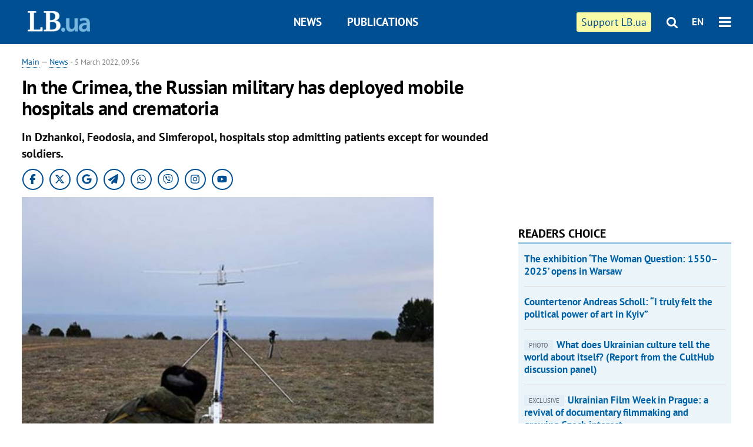

--- FILE ---
content_type: text/html; charset=utf-8
request_url: https://en.lb.ua/news/2022/03/05/10115_crimea_russian_military.html
body_size: 7182
content:
<!DOCTYPE html>
<html>
<head>

	<meta http-equiv="content-type" content="text/html;charset=utf-8">
	<title>In the Crimea the Russian military has deployed mobile hospitals and crematoria</title>
	<meta name="keywords" content="">
	<meta name="description" content="In Dzhankoi, Feodosia, and Simferopol, hospitals stop admitting patients except for wounded soldiers.">
	    <link rel="canonical" href="https://en.lb.ua/news/2022/03/05/10115_crimea_russian_military.html" />
    	
    <meta name="format-detection" content="telephone=no">

            <link rel="dns-prefetch" href="//i.lb.ua">
    <link rel="dns-prefetch" href="//www.facebook.com">
    <link rel="dns-prefetch" href="//www.googletagservices.com">
    <link rel="dns-prefetch" href="//googleads.g.doubleclick.net">
    <link rel="dns-prefetch" href="//pagead2.googlesyndication.com">

    <link rel="preload" href="/media/213/news/fonts/ptsans.woff2" as="font" type="font/woff2" crossorigin>
    <link rel="preload" href="/media/213/news/fonts/ptsansb.woff2" as="font" type="font/woff2" crossorigin>
    <link rel="preload" href="/media/213/news/fonts/icons.woff2" as="font" type="font/woff2" crossorigin>

    <link rel="preload" href="/media/213/news/css/style.css" type="text/css" as="style" onload="this.onload=null;this.rel='stylesheet'">

    <link rel="preload" href="/media/213/news/js/jquery-3.1.1.min.js" as="script">
    <link rel="preload" href="/media/213/news/js/common.js" as="script">
    <link rel="preload" href="//pagead2.googlesyndication.com/pagead/js/adsbygoogle.js" as="script">
        <link rel="preload" href="/media/213/news/css/social-likes.css" type="text/css" as="style" onload="this.onload=null;this.rel='stylesheet'">

		<link rel="alternate" type="application/rss+xml" title="LB.ua RSS" href="https://lb.ua/export/rss.xml">
	
	<!-- facebook -->
			<meta property="fb:app_id" content="147594101940225">
	<meta property="fb:admins" content="100001550293023">
	<meta property="og:site_name" content="LB.ua">
    <meta name="twitter:site" content="@lb_ua">
	    <meta name="RESOURCE-TYPE" content="DOCUMENT" />
    <meta name="DISTRIBUTION" content="GLOBAL" />

	<meta property="og:url" content="https://en.lb.ua/news/2022/03/05/10115_crimea_russian_military.html"/>
    <meta property="og:type" content="article"/>
	<meta property="og:title" content="In the Crimea the Russian military has deployed mobile hospitals and crematoria"/>
	<meta property="og:description" content="In Dzhankoi, Feodosia, and Simferopol, hospitals stop admitting patients except for wounded soldiers." />

    <meta name="twitter:title" content="In the Crimea the Russian military has deployed mobile hospitals and crematoria" />
    <meta name="twitter:description" content="In Dzhankoi, Feodosia, and Simferopol, hospitals stop admitting patients except for wounded soldiers." />

	            <meta property="og:image" content="https://i.lb.ua/english/016/51/6223534529e15.jpeg"/>
    <meta property="og:image:width" content="480"/>
    <meta property="og:image:height" content="320"/>
    <meta property="og:image:secure_url" content="https://i.lb.ua/english/016/51/6223534529e15.jpeg"/>
    <meta property="og:image:width" content="480"/>
    <meta property="og:image:height" content="320"/>
    <meta property="og:image" content="https://i.lb.ua/english/016/51/6223534529e15_200_130.jpeg"/>
    <meta property="og:image:width" content="200"/>
    <meta property="og:image:height" content="130"/>

    <meta name="twitter:image" content="https://i.lb.ua/english/016/51/6223534529e15.jpeg" />
    <meta name="twitter:card" content="summary_large_image">
        	
        
    <meta name="viewport" content="width=device-width,initial-scale=1,user-scalable=yes">

	<!-- CSS -->
	        <link rel="stylesheet" href="/media/213/news/css/style.css">
    <link rel="shortcut icon" type="image/x-icon" href="/favicon.ico">
        <link rel="stylesheet" href="/media/213/news/css/social-likes.css">

	    <script src="/media/213/news/js/jquery-3.1.1.min.js"></script>
        <script async src="/media/213/news/js/common.js"></script>
		
        <script async src="https://securepubads.g.doubleclick.net/tag/js/gpt.js"></script>
    <script>
        window.googletag = window.googletag || {cmd: []};
    </script>
    
        <script async src="https://pagead2.googlesyndication.com/pagead/js/adsbygoogle.js"></script>
    <script>
    (adsbygoogle = window.adsbygoogle || []).push({
          google_ad_client: "ca-pub-6096932064585080",
          enable_page_level_ads: true });
    </script>
    
        <script type="application/ld+json">
    {
        "@context": "https://schema.org",
        "@type": "NewsArticle",
        "mainEntityOfPage": {
            "@type": "WebPage",
            "@id": "https://en.lb.ua/news/2022/03/05/10115_crimea_russian_military.html"
        },
        "headline": "In the Crimea, the Russian military has deployed mobile hospitals and crematoria",
                "image": [
            "https://i.lb.ua/english/016/51/6223534529e15.jpeg"
        ],
                "datePublished": "2022-03-05T09:56:00+02:00",
        "dateModified": "2022-03-10T12:50:00+02:00",
                "publisher": {
            "@type": "Organization",
            "name": "LB.ua",
            "alternateName": "Лівий берег",
            "logo": {
                "@type": "ImageObject",
                "url": "https://lb.ua/media/news/img/logo/logo.white.png"
            }
        }
    }
    </script>
</head>


<body >


<header class="site-header">
	<div class="layout">
	<div class="layout-wrapper clearfix">
        <nav class="header">
            <div class="logo logo-eng"><a href="https://en.lb.ua"></a></div>
            <ul class="nav-menu nav-menu-right">
                <li class="nav-item nav-item-donate"><a href="https://en.lb.ua/news/2022/03/04/10185_need_your_support_.html" target="_blank"><span>Support&nbspLB.ua</span></a></li>


                                
                
                                <li class="nav-item nav-item-search hide-on-phone"><a href="#header-search" data-toggle="collapse" aria-expanded="false" aria-controls="header-search"><span class="icons icon-search" ></span></a></li>
                
                <li class="nav-item nav-item-lang dropdown"><a href="javascript:void(0);" data-toggle="dropdown" type="button">EN</a>
    <ul class="dropdown-menu dropdown-lang">
        <li class="border"><a href="//lb.ua" alt="українська">УКР</a></li>
    </ul>
</li>

				<li class="nav-item nav-item-menu dropdown"><a a href="javascript:void(0);" onclick="return false;" type="button" data-toggle="dropdown"><span class="icons icon-bars"/></a>
    <div class="dropdown-menu dropdown-right">
        <div class="dropdown-flex">
            <ul class="dropdown-flex-box">
                <li><a href="/newsfeed">News</a></li>
                <li><a href="/analytics">Publications</a></li>
                <li><a href="/author">Authors</a></li>
                <li><a href="/archive">Archive</a></li>
            </ul>
        </div>
        <div class="nav-item-menu-icons" style="min-width: 240px;">
            <a rel="nofollow" target="_blank" href="https://www.facebook.com/%D0%9B%D1%96%D0%B2%D0%B8%D0%B9-%D0%91%D0%B5%D1%80%D0%B5%D0%B3-LBUA-111382865585059"><span class="icons icon-facebook"/></a>
            <a rel="nofollow" target="_blank" href="https://twitter.com/lb_ua"><span class="icons icon-twitter"/></a>
            <a rel="nofollow" href="https://lb.ua/rss/eng/rss.xml"><span class="icons icon-rss"/></a>
            <a rel="nofollow" href="#header-search" data-toggle="collapse" aria-expanded="false" aria-controls="header-search"><span class="icons icon-search"/></a>
        <!-- <a rel="nofollow" target="_blank" href="https://vk.com/lb_ua"><span class="icons icon-vk"/></a> -->
        </div>
    </div>
</li>
            </ul>

            <ul class="nav-menu nav-menu-main">
    <li class=""><a href="/newsfeed">News</a></li>
    <li class="nav-item-analytics"><a href="/analytics">Publications</a></li>
    
</ul>

    		
        </nav>
	</div>
	</div>

        <div class="collapse" id="header-search">
    <div class="layout">
        <div class="layout-wrapper">
            <form class="search-form" action="/search">
                <input class="search-txt" type="text" name="q" placeholder="Search phrase"/>
                <button class="search-btn" type="submit"><span class="icons icon-search"></span></button>
            </form>
        </div>
    </div>
    </div>
    
    	<div class="sub-menu">
	<div class="layout">
		<div class="layout-wrapper">
			<ul class="nav-links">
						    				    			    						</ul>
		</div>
	</div>
	</div>
    
</header>

    
<div class="site-content layout layout-material">

        <div class="layout-wrapper clearfix">

        
		<div class="col-content ">
		    <div class="col-content-wrapper clearfix">

            <article class="material" itemscope itemtype="http://schema.org/NewsArticle">
    	
	<div class="header">
		<div class="date">
            <a href="https://en.lb.ua">Main</a> &mdash;
<a href="/newsfeed">News</a> -
                        <time class="time" pubdate itemprop="datePublished" datetime="2022-03-05T09:56:00Z">5 March 2022, 09:56</time>                        <meta itemprop="dateModified" content="2022-03-10"/>
		</div>

        
                <h1 itemprop="headline">In the Crimea, the Russian military has deployed mobile hospitals and crematoria
                    </h1>
        
		

                <div class="material-h2" itemprop="description"><p>In Dzhankoi, Feodosia, and Simferopol, hospitals stop admitting patients except for wounded soldiers.</p></div>
        
                                            <meta itemprop="author" content="LB.ua">                        	</div>

        <div class="social_items">
<a class="social_item" target="_blank" href="https://www.facebook.com/%D0%9B%D1%96%D0%B2%D0%B8%D0%B9-%D0%91%D0%B5%D1%80%D0%B5%D0%B3-LBUA-111382865585059"><img alt="Facebook" src="/media/213/news/img/social/svg/ico_facebook.svg"></a>
<a class="social_item" target="_blank" href="https://x.com/lb_ua"><img alt="X" src="/media/213/news/img/social/svg/ico_x.svg"></a>
<a class="social_item" target="_blank" href="https://news.google.com/publications/CAAiEDV6tMkld_qrUyPPCI79mAIqFAgKIhA1erTJJXf6q1MjzwiO_ZgC?hl=uk&gl=UA&ceid=UA:uk"><img alt="Google news" src="/media/213/news/img/social/svg/ico_google.svg"></a>
<a class="social_item telegram" target="_blank" href="https://t.me/lbua_official"><img alt="Telegram" src="/media/213/news/img/social/svg/ico_telegram.svg"></a>
<a class="social_item whatsapp" target="_blank" href="https://whatsapp.com/channel/0029VauDSICJkK76e3PmZQ01"><img alt="Whatsapp" src="/media/213/news/img/social/svg/ico_whatsapp.svg"></a>
<a class="social_item" target="_blank" href="https://invite.viber.com/?g2=AQBYUdAHMR2JGFPjD6YZwS8PNwrijYiZxSPxC14PhuVSJIguvtO7rDHybnkn%2BiSu"><img alt="Viber" src="/media/213/news/img/social/svg/ico_viber.svg"></a>
<a class="social_item" target="_blank" href="https://www.instagram.com/lb.ua_official?igsh=MmozYmEycGlta3Vh"><img alt="Instagram" src="/media/213/news/img/social/svg/ico_instagram.svg"></a>
<a class="social_item" target="_blank" href="https://www.youtube.com/@lblive1902"><img alt="Youtube" src="/media/213/news/img/social/svg/ico_youtube.svg"></a>
</div>
	
		<div class="image" itemprop="image" itemscope itemtype="https://schema.org/ImageObject" data-ad-ignore="true">
		<img loading="lazy" src="https://i.lb.ua/english/016/51/6223534529e15.jpeg" alt="In the Crimea, the Russian military has deployed mobile hospitals and crematoria" >
        <meta itemprop="width" content="480" />
        <meta itemprop="height" content="320" />
        <meta itemprop="url" content="https://i.lb.ua/english/016/51/6223534529e15.jpeg" />
					</div>
	
	
	

	
        <div itemprop="articleBody"><p>In the north of Crimea, the Russian military has deployed mobile hospitals and crematoria for soldiers. This was reported <a href="https://www.facebook.com/100064921021431/posts/324654629708569/?d=n" rel="nofollow">by the Representatiоnal Office of the President of Ukraine in the Autonomous Republic of Crimea.</a></p>
<p>"People are being forced to donate humanitarian aid and food for Russian soldiers, collection points have been set up in Dzhankoi, Alushta, and Simferopol. Mobile blood points are moving around
the Crimea, persuading people to donate blood,” – the Representational Office.</p>
<p>In addition, the Mission says that in Dzhankoi, Simferopol, and Feodosia hospitals stop admitting patients and switch to receiving wounded Russian soldiers. Mobilization is also underway
throughout the territory, and conscripts are being forced to sign contacts for service in the Russian army. The Representational Office receives appeals from Crimean Tatars who are being forcibly
mobilized.</p>
<p>It should be reminded that the ZMINA Human Rights Center addressed the citizens of the Russian-occupied territories and explained what to do if the Russian military tries to "mobilize" them for
war against Ukraine.</p>
<p>avoid receiving summonses and calls from the occupation "military enlistment offices";</p>
<p>change your phone number or temporarily stop using it;</p>
<p>temporarily change your place of residence and do not report it in any way;</p>
<p>f you are still contacted, do not give up military service directly but justify why you cannot serve. The list of reasons is here.</p>
<p>If the occupiers "mobilized" you:</p>
<p>As soon as you enter the controlled territory of Ukraine (you will face the Ukrainian army), at the first opportunity surrender and report that you are a citizen of Ukraine from the Crimea,
Donetsk, and Luhansk regions (even if you do not have documents confirming this, we will issue them). Then you will be only victims of war crimes and will be able to return home safely later.</p>
<p>Do not carry out illegal orders, do not shoot at civilians and objects of civil infrastructure. If you do so, such actions will be classified as crimes without a statute of limitations and sooner
or later you will have to answer in court.</p></div>
    

	

	
	

    

            

            

    
            

    <div class="hidden" itemprop="publisher" itemscope itemtype="https://schema.org/Organization">
        <meta itemprop="name" content="LB.ua" />
        <div class="hidden" itemprop="logo" itemscope itemtype="https://schema.org/ImageObject">
            <meta itemprop="url" content="https://lb.ua/media/news/img/logo/logo.png" />
        </div>
    </div>
    <meta itemscope itemprop="mainEntityOfPage" itemType="https://schema.org/WebPage" itemid="https://en.lb.ua/news/2022/03/05/10115_crimea_russian_military.html" />


    <noindex>
        <div class="block read-social">
    </div>
            
            
        
    
                    </noindex>

    
    


            

            </article>



<div class="material-related">
    
                        
                                    

<noindex>
    
    
                            <section class="block related-news related-by-rubric">
<div class="caption no-margin">Read also</div>
<ul class="lenta lenta-simple">
    <li class="item-news  ">    <time datetime="2022-03-06T09:21:00Z">
    06 March 2022, 09:21
    </time>
        <div class="title"><a href="https://en.lb.ua/news/2022/03/06/10191_general_staff_entire_front_line.html">General Staff: the entire front line is littered with corpses and lined with the invaders’ equipment
</a></div>
</li>

    <li class="item-news  ">    <time datetime="2022-03-06T09:06:00Z">
    06 March 2022, 09:06
    </time>
        <div class="title"><a href="https://en.lb.ua/news/2022/03/06/10188_chernihiv_kharkiv_zhytomyr_kyiv.html">Chernihiv, Kharkiv, Zhytomyr, Kyiv are regions that suffered the greatest destruction from enemy shelling on Saturday
</a></div>
</li>

    <li class="item-news  ">    <time datetime="2022-03-06T08:39:00Z">
    06 March 2022, 08:39
    </time>
        <div class="title"><a href="https://en.lb.ua/news/2022/03/06/10189_zhytomyr_region_enemy_fired.html">Zhytomyr Region: the enemy fired missiles at Ovruch and Korosten, there are victims
</a></div>
</li>

    <li class="item-news  ">    <time datetime="2022-03-06T07:28:00Z">
    06 March 2022, 07:28
    </time>
        <div class="title"><a href="https://en.lb.ua/news/2022/03/06/10187_general_staff_enemy_suffers.html">General Staff: The enemy suffers losses in weapons, equipment and personnel.
</a></div>
</li>

    <li class="item-news  ">    <time datetime="2022-03-06T06:46:00Z">
    06 March 2022, 06:46
    </time>
        <div class="title"><a href="https://en.lb.ua/news/2022/03/06/10186_johnson_has_unveiled_sixpoint_plan.html">Johnson has unveiled a six-point plan to save Ukraine.
</a></div>
</li>

    <li class="item-news  ">    <time datetime="2022-03-06T05:44:00Z">
    06 March 2022, 05:44
    </time>
        <div class="title"><a href="https://en.lb.ua/news/2022/03/06/10198_russia_continues_bomb_okhtyrka_.html">Russia continues to bomb Okhtyrka, - governor of the Sumy region
</a></div>
</li>

    <li class="item-news  ">    <time datetime="2022-03-06T03:11:00Z">
    06 March 2022, 03:11
    </time>
        <div class="title"><a href="https://en.lb.ua/news/2022/03/06/10182_3000_american_volunteers_ready.html">3000 American volunteers are ready to fight for Ukraine
</a></div>
</li>

    <li class="item-news  ">    <time datetime="2022-03-06T02:37:00Z">
    06 March 2022, 02:37
    </time>
        <div class="title"><a href="https://en.lb.ua/news/2022/03/06/10181_japan_said_ready_accept.html">Japan said it is ready to accept Ukrainian refugees
</a></div>
</li>

    <li class="item-news  ">    <time datetime="2022-03-06T02:23:00Z">
    06 March 2022, 02:23
    </time>
        <div class="title"><a href="https://en.lb.ua/news/2022/03/06/10183_zelenskyy_spoke_biden_updated.html">Zelenskyy spoke with Biden (updated)
</a></div>
</li>

    <li class="item-news  ">    <time datetime="2022-03-06T02:02:00Z">
    06 March 2022, 02:02
    </time>
        <div class="title"><a href="https://en.lb.ua/news/2022/03/06/10180_russian_troops_plan_take_control.html">Russian troops plan to take control of Kaniv Hydroelectric station dam – General Staff of the Armed Forces.
</a></div>
</li>

    <li class="item-news  ">    <time datetime="2022-03-06T01:32:00Z">
    06 March 2022, 01:32
    </time>
        <div class="title"><a href="https://en.lb.ua/news/2022/03/06/10179_new_starlink_stations_arrive.html">New StarLink stations will arrive in Ukraine next week
</a></div>
</li>

    <li class="item-news  ">    <time datetime="2022-03-06T01:09:00Z">
    06 March 2022, 01:09
    </time>
        <div class="title"><a href="https://en.lb.ua/news/2022/03/06/10177_putin_overestimated_russias.html">Putin overestimated Russia’s abilities, and it will cost him power — Bloomberg
</a></div>
</li>

    <li class="item-news  important">    <time datetime="2022-03-06T00:49:00Z">
    06 March 2022, 00:49
    </time>
        <div class="title"><a href="https://en.lb.ua/news/2022/03/06/10176_100000_ukrainians_joined.html">100,000 Ukrainians joined the territorial defense forces
</a></div>
</li>

    <li class="item-news  ">    <time datetime="2022-03-06T00:34:00Z">
    06 March 2022, 00:34
    </time>
        <div class="title"><a href="https://en.lb.ua/news/2022/03/06/10175_visa_mastercard_stop_working.html">Visa and Mastercard stop working in Russia
</a></div>
</li>

    <li class="item-news  ">    <time datetime="2022-03-06T00:18:00Z">
    06 March 2022, 00:18
    </time>
        <div class="title"><a href="https://en.lb.ua/news/2022/03/06/10174_ukrainian_armed_forces_captured.html"><span class="ico-text">Видео</span>The Ukrainian Armed Forces captured a Russian major who had previously served in Ukraine
</a></div>
</li>

</ul>
</section>
 
                

    </noindex>
</div>


<noindex>
<div class="float_container_t0 hidden"></div>
<div class="float_container_t2 hidden"></div>
</noindex>

	    	</div>

        		</div>

		<aside class="col-right">
        	
			    

    

    <section class="adv-banner-3">
<!-- Content.300x250 -->
<ins class="adsbygoogle"
     style="display:inline-block;width:300px;height:250px"
     data-ad-client="ca-pub-6096932064585080"
     data-ad-slot="4143330288"></ins>
<script>
(adsbygoogle = window.adsbygoogle || []).push({});
</script></section>

    
    	
        <section class="section-popular have-background hide-on-phone">
<div class="caption">Readers choice</div>
    <ul class="feed background">
        <li>
        <a href="">
            
            The exhibition ‘The Woman Question: 1550–2025’ opens in Warsaw

        </a>
    </li>
        <li>
        <a href="">
            
            Countertenor Andreas Scholl: “I truly felt the political power of art in Kyiv”

        </a>
    </li>
        <li>
        <a href="">
            
            <span class="ico-text">Photo</span>What does Ukrainian culture tell the world about itself? (Report from the CultHub discussion panel)

        </a>
    </li>
        <li>
        <a href="">
            
            <span class="ico-text">EXCLUSIVE</span>Ukrainian Film Week in Prague: a revival of documentary filmmaking and growing Czech interest

        </a>
    </li>
        <li>
        <a href="">
            
            No justice in sight: why some Regions face strict schedules and others keep the lights on

        </a>
    </li>
        <li>
        <a href="">
            
            <span class="ico-text">Photo</span>‘Hope someday we’ll work back home in Donetsk Region.’ A day with the team clearing mines in Kyiv Region

        </a>
    </li>
        <li>
        <a href="">
            
            <span class="ico-text">EXCLUSIVE, Photo</span>LB.Talks: Rail freight price spike tests line between economics and survival (report)

        </a>
    </li>
    </ul>
    
</section>

    <section class="adv-block">
<div class="adv-banner-4 sticked hide-on-tablet hide-on-phone">
<div class="adv-caption">Реклама</div>
<!-- Index.300x600 -->
<ins class="adsbygoogle"
     style="display:inline-block;width:300px;height:600px"
     data-ad-client="ca-pub-6096932064585080"
     data-ad-slot="8605697088"></ins>
<script>
(adsbygoogle = window.adsbygoogle || []).push({});
</script></div>
</section>
	    

			</aside>

	</div>
    
</div>


<footer class="site-footer">
	<div class="layout">
<div class="layout-wrapper clearfix">
	<a class="scroll-top" href="#"></a>
	<div class="footer-links">
		<ul>
			
            <li><a href="/about">About us</a></li>
            <li><a href="https://lb.ua/reklama">Advertising</a></li>
            <li><a href="">Ивенты</a></li>
            <li><a href="/about/contacts">Editorial</a></li>
            <li><a href="/about/standards">Standards and Policies</a></li>
			<li><a href="/about/terms">User agreement</a></li>
		</ul>
	</div>

	<div class="about">
                <p>LB.ua must be linked directly in case of full or partial reproduction of materials. No materials containing links to the Ukrainian News agency or the Ukrainian Photo Group may be re-printed, copied, reproduced or used in any other way</p>
        <p>Materials posted on the site with the label "Advertisement" / "Company News" / "Press Release" / "Promoted" are advertising and are published on the rights of advertising. , however, the editors participate in the preparation of this content and share the opinions expressed in these materials.</p>
        <p>The editors are not responsible for the facts and value judgments published in advertising materials. According to Ukrainian legislation, the advertiser is responsible for the content of advertising.</p>
        <p>The International Renaissance Foundation provides institutional support to the editorial office of LB.UA within the framework of the "Social Capital" program. Materials produced in the framework of support reflect the position of the authors and do not necessarily coincide with the position of the International Renaissance Foundation.</p>
        <p>Online Media Entity; Media ID - R40-05097</p>
            </div>
	<div class="counters">
                <span><a rel="nofollow" href="http://depositphotos.com/?utm_source=LB&amp;utm_medium=footer&amp;utm_campaign=UA-brand"><img loading="lazy" src="/media/213/news/img/icos/deposit2.png" alt="DepositPhotos" width="143" height="33"></a></span>
        <span><a rel="nofollow" href="http://irf.ua"><img loading="lazy" src="/media/213/news/img/icos/irf.png" alt="IRF" width="105" height="33"></a></span>
        <span><a rel="nofollow" href="https://serpstat.com/uk/"><img loading="lazy" src="/media/213/news/img/icos/serpstat.svg" alt="Serpstat" width="140" height="33""></a></span>
        		    		<!-- Google tag (gtag.js) -->
<script async src="https://www.googletagmanager.com/gtag/js?id=G-SQPB7DNKSQ"></script>
<script>
  window.dataLayer = window.dataLayer || [];
  function gtag(){dataLayer.push(arguments);}
  gtag('js', new Date());

  gtag('config', 'G-SQPB7DNKSQ');
</script>
			</div>
</div>
</div>


<div class="overlay" id="overlay"></div>


<div id="popup_mistake" class="popup do-mistake" url="/core/orphus/">
	<div class="caption">Error found! <div class="close"></div></div>
	<div class="title">Mistake in text:</div>
	<div class="text-w-mistake"></div>
	<div>It is wrong because:</div>
	<textarea></textarea>
	<br style="clear: both;" />
	<a class="button" name="send" href="#">Send</a>
	<a class="no-mistake" name="close" href="#">Oops, not an error!</a>
</div>


<div id="act-login" class="popup do-login">

</div>

</footer>



</body>

<!-- eng.vm2.gg2.lb.ua :: 2025-11-29 08:49:13 -->
</html>

--- FILE ---
content_type: text/html; charset=utf-8
request_url: https://www.google.com/recaptcha/api2/aframe
body_size: 268
content:
<!DOCTYPE HTML><html><head><meta http-equiv="content-type" content="text/html; charset=UTF-8"></head><body><script nonce="WOtUlKbvOXbRkzBLKbokaw">/** Anti-fraud and anti-abuse applications only. See google.com/recaptcha */ try{var clients={'sodar':'https://pagead2.googlesyndication.com/pagead/sodar?'};window.addEventListener("message",function(a){try{if(a.source===window.parent){var b=JSON.parse(a.data);var c=clients[b['id']];if(c){var d=document.createElement('img');d.src=c+b['params']+'&rc='+(localStorage.getItem("rc::a")?sessionStorage.getItem("rc::b"):"");window.document.body.appendChild(d);sessionStorage.setItem("rc::e",parseInt(sessionStorage.getItem("rc::e")||0)+1);localStorage.setItem("rc::h",'1764398956951');}}}catch(b){}});window.parent.postMessage("_grecaptcha_ready", "*");}catch(b){}</script></body></html>

--- FILE ---
content_type: application/javascript; charset=utf-8
request_url: https://fundingchoicesmessages.google.com/f/AGSKWxWMv05XFTAv-X6Sv_f95akuIRpKf60A6cBiTorJaWCihGEdTkE7FvuhNCbe9JO5kVrEZmtDERJOGhOGjtZpx50o8ziFU7AaGLNEIWcbXIeCjE23r0AR9HVcnTewD2h0JzICQIPMQaeNdLI84quY_RnOiarm4GiZnvcdIX7l2a0NRWfQV4jiGlA-zBFe/_/adrot./AudienceNetworkPrebid./yahoo/ads.-500x100._160x500.
body_size: -1290
content:
window['3df61cc9-af4b-4fab-80dc-9174e4e8957d'] = true;